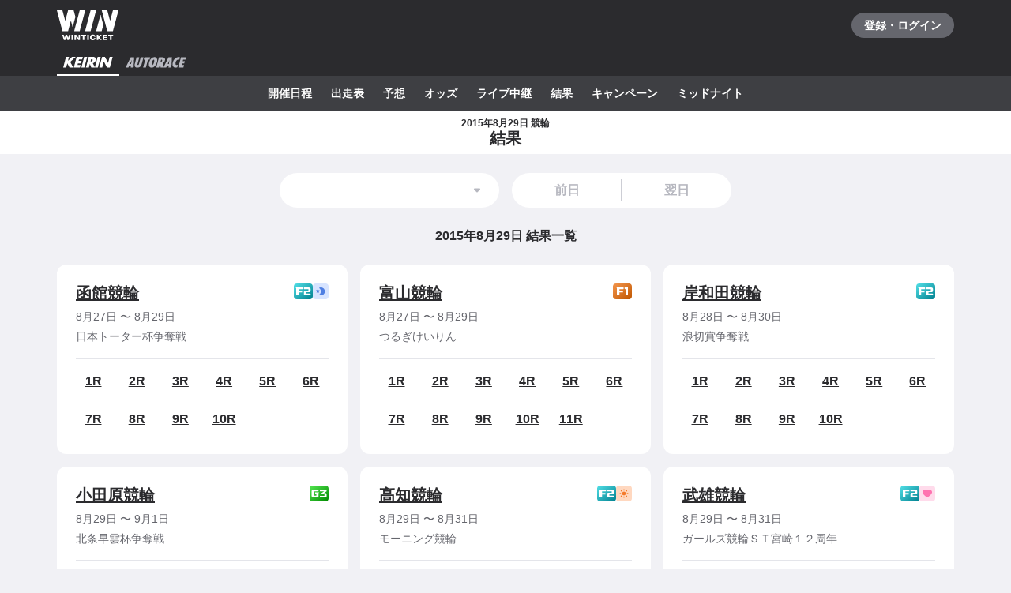

--- FILE ---
content_type: text/javascript
request_url: https://www.winticket.jp/assets/ead22d/chunk.ded4689899c483fe.min.js
body_size: 1978
content:
"use strict";(self.__LOADABLE_LOADED_CHUNKS__=self.__LOADABLE_LOADED_CHUNKS__||[]).push([["84183"],{59993:function(e,r,n){n.d(r,{Ph:function(){return C},Xk:function(){return i},pq:function(){return _},xI:function(){return c}}),n(44087);var E,t,u,A=n(81759),R=n(72372);function a(e,r,n){return r in e?Object.defineProperty(e,r,{value:n,enumerable:!0,configurable:!0,writable:!0}):e[r]=n,e}var c=(0,n(91486).I)([["funabashi","1"],["kawaguchi","2"],["isesaki","3"],["hamamatsu","4"],["iizuka","5"],["sanyo","6"]]),_=(a(E={},A.ApiAutoraceCupGrade.AUTORACE_CUP_GRADE_NONE,"linear-gradient(to right bottom, ".concat(R.Il.GRADE_AUTORACE_NORMAL_GRADIENT_FROM," 0%, ").concat(R.Il.GRADE_AUTORACE_NORMAL_GRADIENT_TO," 100%)")),a(E,A.ApiAutoraceCupGrade.AUTORACE_CUP_GRADE_SG,"linear-gradient(to right bottom, ".concat(R.Il.GRADE_AUTORACE_SG_GRADIENT_FROM," 0%, ").concat(R.Il.GRADE_AUTORACE_SG_GRADIENT_TO," 100%)")),a(E,A.ApiAutoraceCupGrade.AUTORACE_CUP_GRADE_G1,"linear-gradient(to right bottom, ".concat(R.Il.GRADE_AUTORACE_G1_GRADIENT_FROM," 0%, ").concat(R.Il.GRADE_AUTORACE_G1_GRADIENT_TO," 100%)")),a(E,A.ApiAutoraceCupGrade.AUTORACE_CUP_GRADE_G2,"linear-gradient(to right bottom, ".concat(R.Il.GRADE_AUTORACE_G2_GRADIENT_FROM," 0%, ").concat(R.Il.GRADE_AUTORACE_G2_GRADIENT_TO," 100%)")),a(E,A.ApiAutoraceCupGrade.AUTORACE_CUP_GRADE_G3,"linear-gradient(to right bottom, ".concat(R.Il.GRADE_AUTORACE_G3_GRADIENT_FROM," 0%, ").concat(R.Il.GRADE_AUTORACE_G3_GRADIENT_TO," 100%)")),a(E,A.ApiAutoraceCupGrade.AUTORACE_CUP_GRADE_SPECIAL_G1,"linear-gradient(to right bottom, ".concat(R.Il.GRADE_AUTORACE_G1_GRADIENT_FROM," 0%, ").concat(R.Il.GRADE_AUTORACE_G1_GRADIENT_TO," 100%)")),E),i=(a(t={},A.ApiAutoraceCupGrade.AUTORACE_CUP_GRADE_NONE,{normal:R.Il.GRADE_AUTORACE_NORMAL,hover:R.Il.GRADE_AUTORACE_NORMAL_HOVER}),a(t,A.ApiAutoraceCupGrade.AUTORACE_CUP_GRADE_SG,{normal:R.Il.GRADE_AUTORACE_SG,hover:R.Il.GRADE_AUTORACE_SG_HOVER}),a(t,A.ApiAutoraceCupGrade.AUTORACE_CUP_GRADE_G1,{normal:R.Il.GRADE_AUTORACE_G1,hover:R.Il.GRADE_AUTORACE_G1_HOVER}),a(t,A.ApiAutoraceCupGrade.AUTORACE_CUP_GRADE_G2,{normal:R.Il.GRADE_AUTORACE_G2,hover:R.Il.GRADE_AUTORACE_G2_HOVER}),a(t,A.ApiAutoraceCupGrade.AUTORACE_CUP_GRADE_G3,{normal:R.Il.GRADE_AUTORACE_G3,hover:R.Il.GRADE_AUTORACE_G3_HOVER}),a(t,A.ApiAutoraceCupGrade.AUTORACE_CUP_GRADE_SPECIAL_G1,{normal:R.Il.GRADE_AUTORACE_G1,hover:R.Il.GRADE_AUTORACE_G1_HOVER}),t),C=(a(u={},A.ApiAutoraceCupGrade.AUTORACE_CUP_GRADE_NONE,"普通"),a(u,A.ApiAutoraceCupGrade.AUTORACE_CUP_GRADE_SG,"SG"),a(u,A.ApiAutoraceCupGrade.AUTORACE_CUP_GRADE_G1,"G1"),a(u,A.ApiAutoraceCupGrade.AUTORACE_CUP_GRADE_G2,"G2"),a(u,A.ApiAutoraceCupGrade.AUTORACE_CUP_GRADE_G3,"G3"),a(u,A.ApiAutoraceCupGrade.AUTORACE_CUP_GRADE_SPECIAL_G1,"特別GI"),u)},33615:function(e,r,n){n.d(r,{ME:function(){return I},QS:function(){return U},eA:function(){return d},iF:function(){return G},pD:function(){return T}}),n(26187),n(44087);var E,t,u=n(86894),A=n(81759),R=n(27710),a=n(14305),c=n(59993),_=n(82309),i=n(25666),C=n(23542);function o(e,r,n){return r in e?Object.defineProperty(e,r,{value:n,enumerable:!0,configurable:!0,writable:!0}):e[r]=n,e}function l(e){for(var r=1;r<arguments.length;r++){var n=null!=arguments[r]?arguments[r]:{},E=Object.keys(n);"function"==typeof Object.getOwnPropertySymbols&&(E=E.concat(Object.getOwnPropertySymbols(n).filter(function(e){return Object.getOwnPropertyDescriptor(n,e).enumerable}))),E.forEach(function(r){o(e,r,n[r])})}return e}function T(e){switch(e){case A.ApiSport.KEIRIN:return"keirin";case A.ApiSport.AUTORACE:return"autorace";case A.ApiSport.KEIBA:return"keiba";default:return}}function I(e,r){switch(e){case A.ApiSport.KEIRIN:return _.wg.get(r);case A.ApiSport.AUTORACE:return c.xI.get(r);default:return""}}var O=(o(E={},A.ApiSport.KEIRIN,{entry:function(e){return(0,R.lO)("keirin.race.entry",{params:e})},prediction:function(e){return(0,R.lO)("keirin.race.prediction",{params:e})},odds:function(e){return(0,R.lO)("keirin.race.odds",{params:e})},result:function(e){return(0,R.lO)("keirin.race.result",{params:e})},ticket:function(e){return(0,R.lO)("keirin.race.ticket",{params:e})}}),o(E,A.ApiSport.AUTORACE,{entry:function(e){return(0,R.lO)("autorace.race.entry",{params:e})},prediction:function(e){return(0,R.lO)("autorace.race.prediction",{params:e})},odds:function(e){return(0,R.lO)("autorace.race.odds",{params:e})},result:function(e){return(0,R.lO)("autorace.race.result",{params:e})},ticket:function(e){return(0,R.lO)("autorace.race.ticket",{params:e})}}),E),p=(o(t={},A.ApiSport.KEIRIN,{entry:function(e){return function(){return(0,u.Dp)(e)}},prediction:function(e){return function(){return(0,u.gY)(e)}},odds:function(e){return function(){return(0,u.Vi)(e)}},result:function(e){return function(){return(0,u.ct)(e)}},ticket:function(e){return function(){return(0,u.CY)(e)}}}),o(t,A.ApiSport.AUTORACE,{entry:function(e){return function(){return(0,u.Fm)(e)}},prediction:function(e){return function(){return(0,u.bE)(e)}},odds:function(e){return function(){return(0,u.R7)(e)}},result:function(e){return function(){return(0,u.a3)(e)}},ticket:function(e){return function(){return(0,u.wF)(e)}}}),t);function N(e,r,n){if(null==n)return null;var E=n.venueId,t=n.cupId,u=n.index,A=n.number;return null==E||null==t||null==u||null==A?null:O[e][r]({slug:I(e,E),cupId:t,index:u,number:A})}function G(e){var r=function(e){var r,n,E,t,u,a,c,_,o,T,O=e.race;switch(e.type){case i.b.EXTERNAL:case i.b.WEB_VIEW:return null!=e.link?e.link:null;case i.b.CHARGE:return(0,R.xl)("/my/point/charge");case i.b.MY_PAGE:return(0,R.xl)("/my/dashboard");case i.b.CHECKIN:return(0,R.xl)("/checkin");case i.b.KEIRIN:return(0,R.xl)("/keirin",{search:e.query});case i.b.KEIRIN_RACE_ENTRIES:return N(A.ApiSport.KEIRIN,C.C.ENTRY,O);case i.b.KEIRIN_RECENT_RACE_ENTRIES:return(null===(r=e.race)||void 0===r?void 0:r.venueId)!=null?(0,R.lO)("keirin.venue.recentrace",{params:{slug:I(A.ApiSport.KEIRIN,e.race.venueId)},search:l({page:C.C.ENTRY},e.query)}):null;case i.b.KEIRIN_RECENT_RACE_PREDICTIONS:return(null===(n=e.race)||void 0===n?void 0:n.venueId)!=null?(0,R.lO)("keirin.venue.recentrace",{params:{slug:I(A.ApiSport.KEIRIN,e.race.venueId)},search:l({page:C.C.PREDICTION},e.query)}):null;case i.b.KEIRIN_RECENT_RACE_ODDS:return(null===(E=e.race)||void 0===E?void 0:E.venueId)!=null?(0,R.lO)("keirin.venue.recentrace",{params:{slug:I(A.ApiSport.KEIRIN,e.race.venueId)},search:l({page:C.C.ODDS},e.query)}):null;case i.b.KEIRIN_RECENT_RACE_RESULTS:return(null===(t=e.race)||void 0===t?void 0:t.venueId)!=null?(0,R.lO)("keirin.venue.recentrace",{params:{slug:I(A.ApiSport.KEIRIN,e.race.venueId)},search:l({page:C.C.RESULT},e.query)}):null;case i.b.KEIRIN_RECENT_RACE_BETTING_TICKETS:return(null===(u=e.race)||void 0===u?void 0:u.venueId)!=null?(0,R.lO)("keirin.venue.recentrace",{params:{slug:I(A.ApiSport.KEIRIN,e.race.venueId)},search:l({page:C.C.TICKET},e.query)}):null;case i.b.AUTORACE:return(0,R.xl)("/autorace",{search:e.query});case i.b.AUTORACE_RACE_ENTRIES:return N(A.ApiSport.AUTORACE,C.C.ENTRY,O);case i.b.AUTORACE_RECENT_RACE_ENTRIES:return(null===(a=e.race)||void 0===a?void 0:a.venueId)!=null?(0,R.lO)("autorace.venue.recentrace",{params:{slug:I(A.ApiSport.AUTORACE,e.race.venueId)},search:l({page:C.C.ENTRY},e.query)}):null;case i.b.AUTORACE_RECENT_RACE_PREDICTIONS:return(null===(c=e.race)||void 0===c?void 0:c.venueId)!=null?(0,R.lO)("autorace.venue.recentrace",{params:{slug:I(A.ApiSport.AUTORACE,e.race.venueId)},search:l({page:C.C.PREDICTION},e.query)}):null;case i.b.AUTORACE_RECENT_RACE_ODDS:return(null===(_=e.race)||void 0===_?void 0:_.venueId)!=null?(0,R.lO)("autorace.venue.recentrace",{params:{slug:I(A.ApiSport.AUTORACE,e.race.venueId)},search:l({page:C.C.ODDS},e.query)}):null;case i.b.AUTORACE_RECENT_RACE_RESULTS:return(null===(o=e.race)||void 0===o?void 0:o.venueId)!=null?(0,R.lO)("autorace.venue.recentrace",{params:{slug:I(A.ApiSport.AUTORACE,e.race.venueId)},search:l({page:C.C.RESULT},e.query)}):null;case i.b.AUTORACE_RECENT_RACE_BETTING_TICKETS:return(null===(T=e.race)||void 0===T?void 0:T.venueId)!=null?(0,R.lO)("autorace.venue.recentrace",{params:{slug:I(A.ApiSport.AUTORACE,e.race.venueId)},search:l({page:C.C.TICKET},e.query)}):null;default:return null}}(e);return null==r?null:(0,a.Ln)(r,e.query||{})}function s(e,r,n){if(null==n)return null;var E=n.venueId,t=n.slug,u=n.cupId,A=n.index,R=n.number;return null==E||null==t||null==u||null==A||null==R?null:p[e][r]({venueId:E,slug:t,cupId:u,index:A,number:R})}function d(e){var r=e.race;switch(e.type){case i.b.CHARGE:return function(){return(0,u.M2)()};case i.b.MY_PAGE:return function(){return(0,u.bu)()};case i.b.CHECKIN:return function(){return(0,u.Bc)()};case i.b.KEIRIN:return function(){return(0,u.fF)()};case i.b.KEIRIN_RACE_ENTRIES:return s(A.ApiSport.KEIRIN,C.C.ENTRY,r);case i.b.AUTORACE:return function(){return(0,u.F1)()};case i.b.AUTORACE_RACE_ENTRIES:return s(A.ApiSport.AUTORACE,C.C.ENTRY,r);default:return null}}function U(e){var r="";switch(e){case A.ApiSport.KEIRIN:r="競輪";break;case A.ApiSport.AUTORACE:r="オートレース";break;case A.ApiSport.KEIBA:r="競馬";break;default:r="競輪・オートレース"}return[{label:"車券の購入は20歳になってから、".concat(r,"は適度に楽しみましょう"),href:"https://www.winticket.jp/keirin/topics/tawAMvH9PTH1XpBZksKhjU"},{label:"車券の購入にのめり込む不安のある方のご相談",href:"https://www.winticket.jp/keirin/topics/tawAMvH9PTH1XpBZksKhjU"},{label:"".concat(r,"の払戻金の支払を受けた方へ"),href:"https://www.winticket.jp/keirin/topics/42mfTHrZAHbWNV3Yus3VA8"}]}},23542:function(e,r,n){n.d(r,{C:function(){return t}});var E,t=((E={}).ENTRY="entry",E.PREDICTION="prediction",E.ODDS="odds",E.RESULT="result",E.TICKET="ticket",E)},25666:function(e,r,n){n.d(r,{b:function(){return t}});var E,t=((E={})[E.NONE=0]="NONE",E[E.EXTERNAL=1]="EXTERNAL",E[E.WEB_VIEW=2]="WEB_VIEW",E[E.CHARGE=3]="CHARGE",E[E.MY_PAGE=4]="MY_PAGE",E[E.KEIRIN=5]="KEIRIN",E[E.KEIRIN_RACE_ENTRIES=6]="KEIRIN_RACE_ENTRIES",E[E.KEIRIN_RECENT_RACE_ENTRIES=7]="KEIRIN_RECENT_RACE_ENTRIES",E[E.KEIRIN_RECENT_RACE_PREDICTIONS=8]="KEIRIN_RECENT_RACE_PREDICTIONS",E[E.KEIRIN_RECENT_RACE_ODDS=9]="KEIRIN_RECENT_RACE_ODDS",E[E.KEIRIN_RECENT_RACE_RESULTS=10]="KEIRIN_RECENT_RACE_RESULTS",E[E.KEIRIN_RECENT_RACE_BETTING_TICKETS=11]="KEIRIN_RECENT_RACE_BETTING_TICKETS",E[E.AUTORACE=12]="AUTORACE",E[E.AUTORACE_RACE_ENTRIES=13]="AUTORACE_RACE_ENTRIES",E[E.AUTORACE_RECENT_RACE_ENTRIES=14]="AUTORACE_RECENT_RACE_ENTRIES",E[E.AUTORACE_RECENT_RACE_PREDICTIONS=15]="AUTORACE_RECENT_RACE_PREDICTIONS",E[E.AUTORACE_RECENT_RACE_ODDS=16]="AUTORACE_RECENT_RACE_ODDS",E[E.AUTORACE_RECENT_RACE_RESULTS=17]="AUTORACE_RECENT_RACE_RESULTS",E[E.AUTORACE_RECENT_RACE_BETTING_TICKETS=18]="AUTORACE_RECENT_RACE_BETTING_TICKETS",E[E.CHECKIN=19]="CHECKIN",E)}}]);